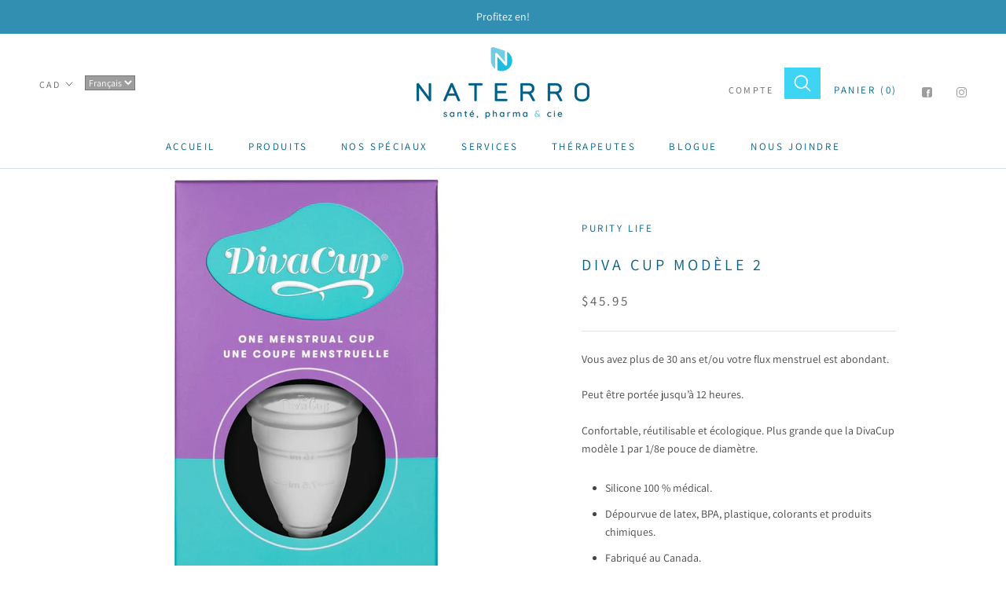

--- FILE ---
content_type: text/javascript; charset=utf-8
request_url: https://www.homeopathiequebec.com/products/the-diva-cup-modele-2.js
body_size: 560
content:
{"id":4119359520839,"title":"Diva Cup Modèle 2","handle":"the-diva-cup-modele-2","description":"\u003cmeta charset=\"utf-8\"\u003e\n\u003cp\u003eVous avez plus de 30 ans et\/ou votre flux menstruel est abondant.\u003c\/p\u003e\n\u003cp\u003ePeut être portée jusqu’à 12 heures.\u003c\/p\u003e\n\u003cp\u003e\u003cspan\u003eConfortable, réutilisable et écologique. Plus grande que la DivaCup modèle 1 par 1\/8e pouce de diamètre.\u003c\/span\u003e\u003c\/p\u003e\n\u003cul\u003e\n\u003cli\u003eSilicone 100 % médical.\u003c\/li\u003e\n\u003cli\u003eDépourvue de latex, BPA, plastique, colorants et produits chimiques.\u003c\/li\u003e\n\u003cli\u003eFabriqué au Canada.\u003c\/li\u003e\n\u003c\/ul\u003e","published_at":"2019-09-23T15:45:40-04:00","created_at":"2019-09-23T15:45:42-04:00","vendor":"Purity Life","type":"Hygiène","tags":["Types de clients_Femmes"],"price":4595,"price_min":4595,"price_max":4595,"available":true,"price_varies":false,"compare_at_price":null,"compare_at_price_min":0,"compare_at_price_max":0,"compare_at_price_varies":false,"variants":[{"id":42393901727930,"title":"Default Title","option1":"Default Title","option2":null,"option3":null,"sku":"857538000022","requires_shipping":true,"taxable":true,"featured_image":null,"available":true,"name":"Diva Cup Modèle 2","public_title":null,"options":["Default Title"],"price":4595,"weight":0,"compare_at_price":null,"inventory_management":"shopify","barcode":null,"requires_selling_plan":false,"selling_plan_allocations":[]}],"images":["\/\/cdn.shopify.com\/s\/files\/1\/0015\/7479\/7383\/products\/6000200367861.jpg?v=1753457574"],"featured_image":"\/\/cdn.shopify.com\/s\/files\/1\/0015\/7479\/7383\/products\/6000200367861.jpg?v=1753457574","options":[{"name":"Title","position":1,"values":["Default Title"]}],"url":"\/products\/the-diva-cup-modele-2","media":[{"alt":null,"id":6490927038535,"position":1,"preview_image":{"aspect_ratio":1.0,"height":1000,"width":1000,"src":"https:\/\/cdn.shopify.com\/s\/files\/1\/0015\/7479\/7383\/products\/6000200367861.jpg?v=1753457574"},"aspect_ratio":1.0,"height":1000,"media_type":"image","src":"https:\/\/cdn.shopify.com\/s\/files\/1\/0015\/7479\/7383\/products\/6000200367861.jpg?v=1753457574","width":1000}],"requires_selling_plan":false,"selling_plan_groups":[]}

--- FILE ---
content_type: text/javascript
request_url: https://www.homeopathiequebec.com/cdn/shop/t/3/assets/custom.js?v=8814717088703906631534791190
body_size: -793
content:
//# sourceMappingURL=/cdn/shop/t/3/assets/custom.js.map?v=8814717088703906631534791190
